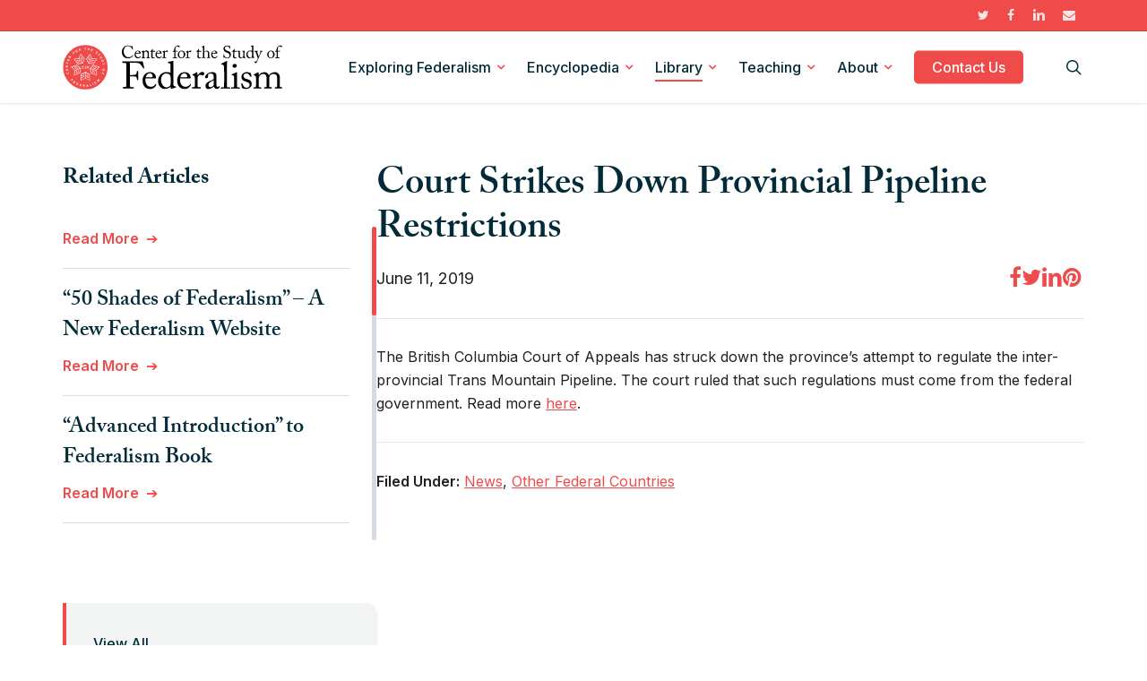

--- FILE ---
content_type: text/html; charset=utf-8
request_url: https://www.google.com/recaptcha/api2/anchor?ar=1&k=6LcebWInAAAAALYqNuiX49O2_D2MhwcZkkLmcIWB&co=aHR0cHM6Ly9mZWRlcmFsaXNtLm9yZzo0NDM.&hl=en&v=PoyoqOPhxBO7pBk68S4YbpHZ&size=invisible&anchor-ms=20000&execute-ms=30000&cb=jjz5tbssvvnd
body_size: 48697
content:
<!DOCTYPE HTML><html dir="ltr" lang="en"><head><meta http-equiv="Content-Type" content="text/html; charset=UTF-8">
<meta http-equiv="X-UA-Compatible" content="IE=edge">
<title>reCAPTCHA</title>
<style type="text/css">
/* cyrillic-ext */
@font-face {
  font-family: 'Roboto';
  font-style: normal;
  font-weight: 400;
  font-stretch: 100%;
  src: url(//fonts.gstatic.com/s/roboto/v48/KFO7CnqEu92Fr1ME7kSn66aGLdTylUAMa3GUBHMdazTgWw.woff2) format('woff2');
  unicode-range: U+0460-052F, U+1C80-1C8A, U+20B4, U+2DE0-2DFF, U+A640-A69F, U+FE2E-FE2F;
}
/* cyrillic */
@font-face {
  font-family: 'Roboto';
  font-style: normal;
  font-weight: 400;
  font-stretch: 100%;
  src: url(//fonts.gstatic.com/s/roboto/v48/KFO7CnqEu92Fr1ME7kSn66aGLdTylUAMa3iUBHMdazTgWw.woff2) format('woff2');
  unicode-range: U+0301, U+0400-045F, U+0490-0491, U+04B0-04B1, U+2116;
}
/* greek-ext */
@font-face {
  font-family: 'Roboto';
  font-style: normal;
  font-weight: 400;
  font-stretch: 100%;
  src: url(//fonts.gstatic.com/s/roboto/v48/KFO7CnqEu92Fr1ME7kSn66aGLdTylUAMa3CUBHMdazTgWw.woff2) format('woff2');
  unicode-range: U+1F00-1FFF;
}
/* greek */
@font-face {
  font-family: 'Roboto';
  font-style: normal;
  font-weight: 400;
  font-stretch: 100%;
  src: url(//fonts.gstatic.com/s/roboto/v48/KFO7CnqEu92Fr1ME7kSn66aGLdTylUAMa3-UBHMdazTgWw.woff2) format('woff2');
  unicode-range: U+0370-0377, U+037A-037F, U+0384-038A, U+038C, U+038E-03A1, U+03A3-03FF;
}
/* math */
@font-face {
  font-family: 'Roboto';
  font-style: normal;
  font-weight: 400;
  font-stretch: 100%;
  src: url(//fonts.gstatic.com/s/roboto/v48/KFO7CnqEu92Fr1ME7kSn66aGLdTylUAMawCUBHMdazTgWw.woff2) format('woff2');
  unicode-range: U+0302-0303, U+0305, U+0307-0308, U+0310, U+0312, U+0315, U+031A, U+0326-0327, U+032C, U+032F-0330, U+0332-0333, U+0338, U+033A, U+0346, U+034D, U+0391-03A1, U+03A3-03A9, U+03B1-03C9, U+03D1, U+03D5-03D6, U+03F0-03F1, U+03F4-03F5, U+2016-2017, U+2034-2038, U+203C, U+2040, U+2043, U+2047, U+2050, U+2057, U+205F, U+2070-2071, U+2074-208E, U+2090-209C, U+20D0-20DC, U+20E1, U+20E5-20EF, U+2100-2112, U+2114-2115, U+2117-2121, U+2123-214F, U+2190, U+2192, U+2194-21AE, U+21B0-21E5, U+21F1-21F2, U+21F4-2211, U+2213-2214, U+2216-22FF, U+2308-230B, U+2310, U+2319, U+231C-2321, U+2336-237A, U+237C, U+2395, U+239B-23B7, U+23D0, U+23DC-23E1, U+2474-2475, U+25AF, U+25B3, U+25B7, U+25BD, U+25C1, U+25CA, U+25CC, U+25FB, U+266D-266F, U+27C0-27FF, U+2900-2AFF, U+2B0E-2B11, U+2B30-2B4C, U+2BFE, U+3030, U+FF5B, U+FF5D, U+1D400-1D7FF, U+1EE00-1EEFF;
}
/* symbols */
@font-face {
  font-family: 'Roboto';
  font-style: normal;
  font-weight: 400;
  font-stretch: 100%;
  src: url(//fonts.gstatic.com/s/roboto/v48/KFO7CnqEu92Fr1ME7kSn66aGLdTylUAMaxKUBHMdazTgWw.woff2) format('woff2');
  unicode-range: U+0001-000C, U+000E-001F, U+007F-009F, U+20DD-20E0, U+20E2-20E4, U+2150-218F, U+2190, U+2192, U+2194-2199, U+21AF, U+21E6-21F0, U+21F3, U+2218-2219, U+2299, U+22C4-22C6, U+2300-243F, U+2440-244A, U+2460-24FF, U+25A0-27BF, U+2800-28FF, U+2921-2922, U+2981, U+29BF, U+29EB, U+2B00-2BFF, U+4DC0-4DFF, U+FFF9-FFFB, U+10140-1018E, U+10190-1019C, U+101A0, U+101D0-101FD, U+102E0-102FB, U+10E60-10E7E, U+1D2C0-1D2D3, U+1D2E0-1D37F, U+1F000-1F0FF, U+1F100-1F1AD, U+1F1E6-1F1FF, U+1F30D-1F30F, U+1F315, U+1F31C, U+1F31E, U+1F320-1F32C, U+1F336, U+1F378, U+1F37D, U+1F382, U+1F393-1F39F, U+1F3A7-1F3A8, U+1F3AC-1F3AF, U+1F3C2, U+1F3C4-1F3C6, U+1F3CA-1F3CE, U+1F3D4-1F3E0, U+1F3ED, U+1F3F1-1F3F3, U+1F3F5-1F3F7, U+1F408, U+1F415, U+1F41F, U+1F426, U+1F43F, U+1F441-1F442, U+1F444, U+1F446-1F449, U+1F44C-1F44E, U+1F453, U+1F46A, U+1F47D, U+1F4A3, U+1F4B0, U+1F4B3, U+1F4B9, U+1F4BB, U+1F4BF, U+1F4C8-1F4CB, U+1F4D6, U+1F4DA, U+1F4DF, U+1F4E3-1F4E6, U+1F4EA-1F4ED, U+1F4F7, U+1F4F9-1F4FB, U+1F4FD-1F4FE, U+1F503, U+1F507-1F50B, U+1F50D, U+1F512-1F513, U+1F53E-1F54A, U+1F54F-1F5FA, U+1F610, U+1F650-1F67F, U+1F687, U+1F68D, U+1F691, U+1F694, U+1F698, U+1F6AD, U+1F6B2, U+1F6B9-1F6BA, U+1F6BC, U+1F6C6-1F6CF, U+1F6D3-1F6D7, U+1F6E0-1F6EA, U+1F6F0-1F6F3, U+1F6F7-1F6FC, U+1F700-1F7FF, U+1F800-1F80B, U+1F810-1F847, U+1F850-1F859, U+1F860-1F887, U+1F890-1F8AD, U+1F8B0-1F8BB, U+1F8C0-1F8C1, U+1F900-1F90B, U+1F93B, U+1F946, U+1F984, U+1F996, U+1F9E9, U+1FA00-1FA6F, U+1FA70-1FA7C, U+1FA80-1FA89, U+1FA8F-1FAC6, U+1FACE-1FADC, U+1FADF-1FAE9, U+1FAF0-1FAF8, U+1FB00-1FBFF;
}
/* vietnamese */
@font-face {
  font-family: 'Roboto';
  font-style: normal;
  font-weight: 400;
  font-stretch: 100%;
  src: url(//fonts.gstatic.com/s/roboto/v48/KFO7CnqEu92Fr1ME7kSn66aGLdTylUAMa3OUBHMdazTgWw.woff2) format('woff2');
  unicode-range: U+0102-0103, U+0110-0111, U+0128-0129, U+0168-0169, U+01A0-01A1, U+01AF-01B0, U+0300-0301, U+0303-0304, U+0308-0309, U+0323, U+0329, U+1EA0-1EF9, U+20AB;
}
/* latin-ext */
@font-face {
  font-family: 'Roboto';
  font-style: normal;
  font-weight: 400;
  font-stretch: 100%;
  src: url(//fonts.gstatic.com/s/roboto/v48/KFO7CnqEu92Fr1ME7kSn66aGLdTylUAMa3KUBHMdazTgWw.woff2) format('woff2');
  unicode-range: U+0100-02BA, U+02BD-02C5, U+02C7-02CC, U+02CE-02D7, U+02DD-02FF, U+0304, U+0308, U+0329, U+1D00-1DBF, U+1E00-1E9F, U+1EF2-1EFF, U+2020, U+20A0-20AB, U+20AD-20C0, U+2113, U+2C60-2C7F, U+A720-A7FF;
}
/* latin */
@font-face {
  font-family: 'Roboto';
  font-style: normal;
  font-weight: 400;
  font-stretch: 100%;
  src: url(//fonts.gstatic.com/s/roboto/v48/KFO7CnqEu92Fr1ME7kSn66aGLdTylUAMa3yUBHMdazQ.woff2) format('woff2');
  unicode-range: U+0000-00FF, U+0131, U+0152-0153, U+02BB-02BC, U+02C6, U+02DA, U+02DC, U+0304, U+0308, U+0329, U+2000-206F, U+20AC, U+2122, U+2191, U+2193, U+2212, U+2215, U+FEFF, U+FFFD;
}
/* cyrillic-ext */
@font-face {
  font-family: 'Roboto';
  font-style: normal;
  font-weight: 500;
  font-stretch: 100%;
  src: url(//fonts.gstatic.com/s/roboto/v48/KFO7CnqEu92Fr1ME7kSn66aGLdTylUAMa3GUBHMdazTgWw.woff2) format('woff2');
  unicode-range: U+0460-052F, U+1C80-1C8A, U+20B4, U+2DE0-2DFF, U+A640-A69F, U+FE2E-FE2F;
}
/* cyrillic */
@font-face {
  font-family: 'Roboto';
  font-style: normal;
  font-weight: 500;
  font-stretch: 100%;
  src: url(//fonts.gstatic.com/s/roboto/v48/KFO7CnqEu92Fr1ME7kSn66aGLdTylUAMa3iUBHMdazTgWw.woff2) format('woff2');
  unicode-range: U+0301, U+0400-045F, U+0490-0491, U+04B0-04B1, U+2116;
}
/* greek-ext */
@font-face {
  font-family: 'Roboto';
  font-style: normal;
  font-weight: 500;
  font-stretch: 100%;
  src: url(//fonts.gstatic.com/s/roboto/v48/KFO7CnqEu92Fr1ME7kSn66aGLdTylUAMa3CUBHMdazTgWw.woff2) format('woff2');
  unicode-range: U+1F00-1FFF;
}
/* greek */
@font-face {
  font-family: 'Roboto';
  font-style: normal;
  font-weight: 500;
  font-stretch: 100%;
  src: url(//fonts.gstatic.com/s/roboto/v48/KFO7CnqEu92Fr1ME7kSn66aGLdTylUAMa3-UBHMdazTgWw.woff2) format('woff2');
  unicode-range: U+0370-0377, U+037A-037F, U+0384-038A, U+038C, U+038E-03A1, U+03A3-03FF;
}
/* math */
@font-face {
  font-family: 'Roboto';
  font-style: normal;
  font-weight: 500;
  font-stretch: 100%;
  src: url(//fonts.gstatic.com/s/roboto/v48/KFO7CnqEu92Fr1ME7kSn66aGLdTylUAMawCUBHMdazTgWw.woff2) format('woff2');
  unicode-range: U+0302-0303, U+0305, U+0307-0308, U+0310, U+0312, U+0315, U+031A, U+0326-0327, U+032C, U+032F-0330, U+0332-0333, U+0338, U+033A, U+0346, U+034D, U+0391-03A1, U+03A3-03A9, U+03B1-03C9, U+03D1, U+03D5-03D6, U+03F0-03F1, U+03F4-03F5, U+2016-2017, U+2034-2038, U+203C, U+2040, U+2043, U+2047, U+2050, U+2057, U+205F, U+2070-2071, U+2074-208E, U+2090-209C, U+20D0-20DC, U+20E1, U+20E5-20EF, U+2100-2112, U+2114-2115, U+2117-2121, U+2123-214F, U+2190, U+2192, U+2194-21AE, U+21B0-21E5, U+21F1-21F2, U+21F4-2211, U+2213-2214, U+2216-22FF, U+2308-230B, U+2310, U+2319, U+231C-2321, U+2336-237A, U+237C, U+2395, U+239B-23B7, U+23D0, U+23DC-23E1, U+2474-2475, U+25AF, U+25B3, U+25B7, U+25BD, U+25C1, U+25CA, U+25CC, U+25FB, U+266D-266F, U+27C0-27FF, U+2900-2AFF, U+2B0E-2B11, U+2B30-2B4C, U+2BFE, U+3030, U+FF5B, U+FF5D, U+1D400-1D7FF, U+1EE00-1EEFF;
}
/* symbols */
@font-face {
  font-family: 'Roboto';
  font-style: normal;
  font-weight: 500;
  font-stretch: 100%;
  src: url(//fonts.gstatic.com/s/roboto/v48/KFO7CnqEu92Fr1ME7kSn66aGLdTylUAMaxKUBHMdazTgWw.woff2) format('woff2');
  unicode-range: U+0001-000C, U+000E-001F, U+007F-009F, U+20DD-20E0, U+20E2-20E4, U+2150-218F, U+2190, U+2192, U+2194-2199, U+21AF, U+21E6-21F0, U+21F3, U+2218-2219, U+2299, U+22C4-22C6, U+2300-243F, U+2440-244A, U+2460-24FF, U+25A0-27BF, U+2800-28FF, U+2921-2922, U+2981, U+29BF, U+29EB, U+2B00-2BFF, U+4DC0-4DFF, U+FFF9-FFFB, U+10140-1018E, U+10190-1019C, U+101A0, U+101D0-101FD, U+102E0-102FB, U+10E60-10E7E, U+1D2C0-1D2D3, U+1D2E0-1D37F, U+1F000-1F0FF, U+1F100-1F1AD, U+1F1E6-1F1FF, U+1F30D-1F30F, U+1F315, U+1F31C, U+1F31E, U+1F320-1F32C, U+1F336, U+1F378, U+1F37D, U+1F382, U+1F393-1F39F, U+1F3A7-1F3A8, U+1F3AC-1F3AF, U+1F3C2, U+1F3C4-1F3C6, U+1F3CA-1F3CE, U+1F3D4-1F3E0, U+1F3ED, U+1F3F1-1F3F3, U+1F3F5-1F3F7, U+1F408, U+1F415, U+1F41F, U+1F426, U+1F43F, U+1F441-1F442, U+1F444, U+1F446-1F449, U+1F44C-1F44E, U+1F453, U+1F46A, U+1F47D, U+1F4A3, U+1F4B0, U+1F4B3, U+1F4B9, U+1F4BB, U+1F4BF, U+1F4C8-1F4CB, U+1F4D6, U+1F4DA, U+1F4DF, U+1F4E3-1F4E6, U+1F4EA-1F4ED, U+1F4F7, U+1F4F9-1F4FB, U+1F4FD-1F4FE, U+1F503, U+1F507-1F50B, U+1F50D, U+1F512-1F513, U+1F53E-1F54A, U+1F54F-1F5FA, U+1F610, U+1F650-1F67F, U+1F687, U+1F68D, U+1F691, U+1F694, U+1F698, U+1F6AD, U+1F6B2, U+1F6B9-1F6BA, U+1F6BC, U+1F6C6-1F6CF, U+1F6D3-1F6D7, U+1F6E0-1F6EA, U+1F6F0-1F6F3, U+1F6F7-1F6FC, U+1F700-1F7FF, U+1F800-1F80B, U+1F810-1F847, U+1F850-1F859, U+1F860-1F887, U+1F890-1F8AD, U+1F8B0-1F8BB, U+1F8C0-1F8C1, U+1F900-1F90B, U+1F93B, U+1F946, U+1F984, U+1F996, U+1F9E9, U+1FA00-1FA6F, U+1FA70-1FA7C, U+1FA80-1FA89, U+1FA8F-1FAC6, U+1FACE-1FADC, U+1FADF-1FAE9, U+1FAF0-1FAF8, U+1FB00-1FBFF;
}
/* vietnamese */
@font-face {
  font-family: 'Roboto';
  font-style: normal;
  font-weight: 500;
  font-stretch: 100%;
  src: url(//fonts.gstatic.com/s/roboto/v48/KFO7CnqEu92Fr1ME7kSn66aGLdTylUAMa3OUBHMdazTgWw.woff2) format('woff2');
  unicode-range: U+0102-0103, U+0110-0111, U+0128-0129, U+0168-0169, U+01A0-01A1, U+01AF-01B0, U+0300-0301, U+0303-0304, U+0308-0309, U+0323, U+0329, U+1EA0-1EF9, U+20AB;
}
/* latin-ext */
@font-face {
  font-family: 'Roboto';
  font-style: normal;
  font-weight: 500;
  font-stretch: 100%;
  src: url(//fonts.gstatic.com/s/roboto/v48/KFO7CnqEu92Fr1ME7kSn66aGLdTylUAMa3KUBHMdazTgWw.woff2) format('woff2');
  unicode-range: U+0100-02BA, U+02BD-02C5, U+02C7-02CC, U+02CE-02D7, U+02DD-02FF, U+0304, U+0308, U+0329, U+1D00-1DBF, U+1E00-1E9F, U+1EF2-1EFF, U+2020, U+20A0-20AB, U+20AD-20C0, U+2113, U+2C60-2C7F, U+A720-A7FF;
}
/* latin */
@font-face {
  font-family: 'Roboto';
  font-style: normal;
  font-weight: 500;
  font-stretch: 100%;
  src: url(//fonts.gstatic.com/s/roboto/v48/KFO7CnqEu92Fr1ME7kSn66aGLdTylUAMa3yUBHMdazQ.woff2) format('woff2');
  unicode-range: U+0000-00FF, U+0131, U+0152-0153, U+02BB-02BC, U+02C6, U+02DA, U+02DC, U+0304, U+0308, U+0329, U+2000-206F, U+20AC, U+2122, U+2191, U+2193, U+2212, U+2215, U+FEFF, U+FFFD;
}
/* cyrillic-ext */
@font-face {
  font-family: 'Roboto';
  font-style: normal;
  font-weight: 900;
  font-stretch: 100%;
  src: url(//fonts.gstatic.com/s/roboto/v48/KFO7CnqEu92Fr1ME7kSn66aGLdTylUAMa3GUBHMdazTgWw.woff2) format('woff2');
  unicode-range: U+0460-052F, U+1C80-1C8A, U+20B4, U+2DE0-2DFF, U+A640-A69F, U+FE2E-FE2F;
}
/* cyrillic */
@font-face {
  font-family: 'Roboto';
  font-style: normal;
  font-weight: 900;
  font-stretch: 100%;
  src: url(//fonts.gstatic.com/s/roboto/v48/KFO7CnqEu92Fr1ME7kSn66aGLdTylUAMa3iUBHMdazTgWw.woff2) format('woff2');
  unicode-range: U+0301, U+0400-045F, U+0490-0491, U+04B0-04B1, U+2116;
}
/* greek-ext */
@font-face {
  font-family: 'Roboto';
  font-style: normal;
  font-weight: 900;
  font-stretch: 100%;
  src: url(//fonts.gstatic.com/s/roboto/v48/KFO7CnqEu92Fr1ME7kSn66aGLdTylUAMa3CUBHMdazTgWw.woff2) format('woff2');
  unicode-range: U+1F00-1FFF;
}
/* greek */
@font-face {
  font-family: 'Roboto';
  font-style: normal;
  font-weight: 900;
  font-stretch: 100%;
  src: url(//fonts.gstatic.com/s/roboto/v48/KFO7CnqEu92Fr1ME7kSn66aGLdTylUAMa3-UBHMdazTgWw.woff2) format('woff2');
  unicode-range: U+0370-0377, U+037A-037F, U+0384-038A, U+038C, U+038E-03A1, U+03A3-03FF;
}
/* math */
@font-face {
  font-family: 'Roboto';
  font-style: normal;
  font-weight: 900;
  font-stretch: 100%;
  src: url(//fonts.gstatic.com/s/roboto/v48/KFO7CnqEu92Fr1ME7kSn66aGLdTylUAMawCUBHMdazTgWw.woff2) format('woff2');
  unicode-range: U+0302-0303, U+0305, U+0307-0308, U+0310, U+0312, U+0315, U+031A, U+0326-0327, U+032C, U+032F-0330, U+0332-0333, U+0338, U+033A, U+0346, U+034D, U+0391-03A1, U+03A3-03A9, U+03B1-03C9, U+03D1, U+03D5-03D6, U+03F0-03F1, U+03F4-03F5, U+2016-2017, U+2034-2038, U+203C, U+2040, U+2043, U+2047, U+2050, U+2057, U+205F, U+2070-2071, U+2074-208E, U+2090-209C, U+20D0-20DC, U+20E1, U+20E5-20EF, U+2100-2112, U+2114-2115, U+2117-2121, U+2123-214F, U+2190, U+2192, U+2194-21AE, U+21B0-21E5, U+21F1-21F2, U+21F4-2211, U+2213-2214, U+2216-22FF, U+2308-230B, U+2310, U+2319, U+231C-2321, U+2336-237A, U+237C, U+2395, U+239B-23B7, U+23D0, U+23DC-23E1, U+2474-2475, U+25AF, U+25B3, U+25B7, U+25BD, U+25C1, U+25CA, U+25CC, U+25FB, U+266D-266F, U+27C0-27FF, U+2900-2AFF, U+2B0E-2B11, U+2B30-2B4C, U+2BFE, U+3030, U+FF5B, U+FF5D, U+1D400-1D7FF, U+1EE00-1EEFF;
}
/* symbols */
@font-face {
  font-family: 'Roboto';
  font-style: normal;
  font-weight: 900;
  font-stretch: 100%;
  src: url(//fonts.gstatic.com/s/roboto/v48/KFO7CnqEu92Fr1ME7kSn66aGLdTylUAMaxKUBHMdazTgWw.woff2) format('woff2');
  unicode-range: U+0001-000C, U+000E-001F, U+007F-009F, U+20DD-20E0, U+20E2-20E4, U+2150-218F, U+2190, U+2192, U+2194-2199, U+21AF, U+21E6-21F0, U+21F3, U+2218-2219, U+2299, U+22C4-22C6, U+2300-243F, U+2440-244A, U+2460-24FF, U+25A0-27BF, U+2800-28FF, U+2921-2922, U+2981, U+29BF, U+29EB, U+2B00-2BFF, U+4DC0-4DFF, U+FFF9-FFFB, U+10140-1018E, U+10190-1019C, U+101A0, U+101D0-101FD, U+102E0-102FB, U+10E60-10E7E, U+1D2C0-1D2D3, U+1D2E0-1D37F, U+1F000-1F0FF, U+1F100-1F1AD, U+1F1E6-1F1FF, U+1F30D-1F30F, U+1F315, U+1F31C, U+1F31E, U+1F320-1F32C, U+1F336, U+1F378, U+1F37D, U+1F382, U+1F393-1F39F, U+1F3A7-1F3A8, U+1F3AC-1F3AF, U+1F3C2, U+1F3C4-1F3C6, U+1F3CA-1F3CE, U+1F3D4-1F3E0, U+1F3ED, U+1F3F1-1F3F3, U+1F3F5-1F3F7, U+1F408, U+1F415, U+1F41F, U+1F426, U+1F43F, U+1F441-1F442, U+1F444, U+1F446-1F449, U+1F44C-1F44E, U+1F453, U+1F46A, U+1F47D, U+1F4A3, U+1F4B0, U+1F4B3, U+1F4B9, U+1F4BB, U+1F4BF, U+1F4C8-1F4CB, U+1F4D6, U+1F4DA, U+1F4DF, U+1F4E3-1F4E6, U+1F4EA-1F4ED, U+1F4F7, U+1F4F9-1F4FB, U+1F4FD-1F4FE, U+1F503, U+1F507-1F50B, U+1F50D, U+1F512-1F513, U+1F53E-1F54A, U+1F54F-1F5FA, U+1F610, U+1F650-1F67F, U+1F687, U+1F68D, U+1F691, U+1F694, U+1F698, U+1F6AD, U+1F6B2, U+1F6B9-1F6BA, U+1F6BC, U+1F6C6-1F6CF, U+1F6D3-1F6D7, U+1F6E0-1F6EA, U+1F6F0-1F6F3, U+1F6F7-1F6FC, U+1F700-1F7FF, U+1F800-1F80B, U+1F810-1F847, U+1F850-1F859, U+1F860-1F887, U+1F890-1F8AD, U+1F8B0-1F8BB, U+1F8C0-1F8C1, U+1F900-1F90B, U+1F93B, U+1F946, U+1F984, U+1F996, U+1F9E9, U+1FA00-1FA6F, U+1FA70-1FA7C, U+1FA80-1FA89, U+1FA8F-1FAC6, U+1FACE-1FADC, U+1FADF-1FAE9, U+1FAF0-1FAF8, U+1FB00-1FBFF;
}
/* vietnamese */
@font-face {
  font-family: 'Roboto';
  font-style: normal;
  font-weight: 900;
  font-stretch: 100%;
  src: url(//fonts.gstatic.com/s/roboto/v48/KFO7CnqEu92Fr1ME7kSn66aGLdTylUAMa3OUBHMdazTgWw.woff2) format('woff2');
  unicode-range: U+0102-0103, U+0110-0111, U+0128-0129, U+0168-0169, U+01A0-01A1, U+01AF-01B0, U+0300-0301, U+0303-0304, U+0308-0309, U+0323, U+0329, U+1EA0-1EF9, U+20AB;
}
/* latin-ext */
@font-face {
  font-family: 'Roboto';
  font-style: normal;
  font-weight: 900;
  font-stretch: 100%;
  src: url(//fonts.gstatic.com/s/roboto/v48/KFO7CnqEu92Fr1ME7kSn66aGLdTylUAMa3KUBHMdazTgWw.woff2) format('woff2');
  unicode-range: U+0100-02BA, U+02BD-02C5, U+02C7-02CC, U+02CE-02D7, U+02DD-02FF, U+0304, U+0308, U+0329, U+1D00-1DBF, U+1E00-1E9F, U+1EF2-1EFF, U+2020, U+20A0-20AB, U+20AD-20C0, U+2113, U+2C60-2C7F, U+A720-A7FF;
}
/* latin */
@font-face {
  font-family: 'Roboto';
  font-style: normal;
  font-weight: 900;
  font-stretch: 100%;
  src: url(//fonts.gstatic.com/s/roboto/v48/KFO7CnqEu92Fr1ME7kSn66aGLdTylUAMa3yUBHMdazQ.woff2) format('woff2');
  unicode-range: U+0000-00FF, U+0131, U+0152-0153, U+02BB-02BC, U+02C6, U+02DA, U+02DC, U+0304, U+0308, U+0329, U+2000-206F, U+20AC, U+2122, U+2191, U+2193, U+2212, U+2215, U+FEFF, U+FFFD;
}

</style>
<link rel="stylesheet" type="text/css" href="https://www.gstatic.com/recaptcha/releases/PoyoqOPhxBO7pBk68S4YbpHZ/styles__ltr.css">
<script nonce="QrXhb-wdSKWxA15abFNdhQ" type="text/javascript">window['__recaptcha_api'] = 'https://www.google.com/recaptcha/api2/';</script>
<script type="text/javascript" src="https://www.gstatic.com/recaptcha/releases/PoyoqOPhxBO7pBk68S4YbpHZ/recaptcha__en.js" nonce="QrXhb-wdSKWxA15abFNdhQ">
      
    </script></head>
<body><div id="rc-anchor-alert" class="rc-anchor-alert"></div>
<input type="hidden" id="recaptcha-token" value="[base64]">
<script type="text/javascript" nonce="QrXhb-wdSKWxA15abFNdhQ">
      recaptcha.anchor.Main.init("[\x22ainput\x22,[\x22bgdata\x22,\x22\x22,\[base64]/[base64]/UltIKytdPWE6KGE8MjA0OD9SW0grK109YT4+NnwxOTI6KChhJjY0NTEyKT09NTUyOTYmJnErMTxoLmxlbmd0aCYmKGguY2hhckNvZGVBdChxKzEpJjY0NTEyKT09NTYzMjA/[base64]/MjU1OlI/[base64]/[base64]/[base64]/[base64]/[base64]/[base64]/[base64]/[base64]/[base64]/[base64]\x22,\[base64]\x22,\x22woPCuEdjewlabXpUWcO6wpd7FRUKPlBsw5Qaw4wDwoxdD8Kiw5AfEMOGwrcPwoPDjsODCGkBGgzCuCl9w4PCrMKGAF4SwqpTLsOcw4TCnmHDrTUVw7MRHMOJGMKWLgrDozvDmsOAwoLDlcKVRg8+VH1kw5IUw5w1w7XDqsOXDVDCr8K8w6FpOxhRw6BOw7/CosOhw7YPM8O1wpbDvQTDgCBiDMO0woBcO8K+Ym3DkMKawqBXwqfCjsKTcg7DgsOBwqQUw5kiw6bCjjckWsKdDTtafFjCkMKNOgMuwpHDjMKaNsO1w4nCsjooOcKob8KPw5PCjH4ycGjChw91esKoL8KKw71dGDTClMOuGRlxUT13XDJ7AsO1MVrDtS/DunA/wobDmEpYw5tSwpPCmnvDniRtFWjDk8OaWG7DrF0dw43DkTzCmcOTbMK9LQpCw7DDgkLChV9AwrfCnMOVNsODAsOnwpbDr8O8eFFNEVLCt8OnPx/Dq8KRHcKUS8KafRnCuFBCwpzDgC/CpVrDojQ7wo3Dk8KUwpjDll5Ye8Omw6wvJxIfwotbw7I0D8Obw5c3woM3Lm9xwrNHesKQw5PDnMODw6YhKMOKw7vDrsO0wqotLyvCs8KrdcKhcj/DiQsYwqfDhC/[base64]/CqG10OH/CqcKUelVyw6LCpMKdQlFgd8KFUGHDosKiXGvDvMKnw6x1DHdHHsO1PcKNHBtpL1bDoH7Cgioaw4XDkMKBwqVWSw7Cp1ZCGsKsw67CrzzCmnjCmsKJV8K8wqoROsK5J3xxw4h/DsO9AwNqwpTDhXQ+c3ZGw7/DqmY+wowZw5kAdGAMTsKvw4dJw51icMKXw4YRC8KpHMKzEgTDsMOSbTdSw6nCj8OJYA8jIyzDucORw7R7BRArw4oewqfDqsK/e8ONw6Urw4XDq2PDl8Knwr/DjcOhVMO+dMOjw4zDpMKZVsK1YMK4wrTDjAHDtnnCo3VVDSfDh8OPwqnDnj/CoMOJwoJ8w5HCiUImw6DDpAc3VMKlc03DjVrDnxLDvibCm8Kew50+TcKjZ8O4HcKVB8ObwovCq8KVw4xKw6pRw55oWGPDmGLDvMKjfcOSw6Aww6TDqXLDjcOYDGQdJMOEEcKiO2LCjcO7KzQKJMOlwpBoKFXDjHFzwpkUfsKKJHoJw7vDj1/DrcOBwoNmM8OXwrXCnFQJwpp5eMOEMSPCtlrDnHIlUhjCn8O2w4XDvgYfa0UYF8KYwrpywp5qw5HDrkcRIS3CohHDrMKgFA7Dl8Ogw6Q1w4k5wr4GwrF0dsKjRkdxUMK/wo/[base64]/[base64]/Dn8KdEyHDjirDqE/DiRVdLCkDwoTDix3CvcOVw47CncO3wqJHC8KJwpNIEy8bwpFOw5RcwpDDl0MMwqbCrxMDPcOewpfCocKVYA/Cr8O8M8KZXsKrGEotN3zDscK9S8Kpw5lWw4PCvF4Wwqhpwo7ClcK0Wj5OehdZw6DCqCPDpD7CsHbDqsOiMcKDwrHDhgzDmMK2VjLDvD5Iw6QSa8KAwp/DssOpA8O8wqHCjsKELVDCqFzCuhLCkV7DqCoOw5AuVsOWfsKIw7ImR8KxwrvCj8Kww5Y+K2rDlMOyNGh/CcO5a8OHVg3CukXCo8O/w4stMmvCtQ1NwqgUOcO8XnlbwoPDs8ODEcKhwpLChyVyLcKQcFw3U8K/[base64]/DvkXDtMOIbcOXwqtWw5fDgsOawpLDscOTLltIeHXDr34JwpTDqQF/[base64]/CnMO2woApwp9Aw4/Cg8OSaA/DokoJHk7CrBTCgw7CkDRpP1jCmMKCLw5awojCm0/[base64]/AsOrDAbCnDs3w5vCqkrCisOTw6XDvV1gPibCsMKuw51pWMOUw5Vjwo3CryfDmEpQwpglw4V/wqbDughiw7FUNMKXdTdFUj3DmMOrPgvCgMOUwpZWwqF/w5nCgMOnw5YVccOow68ZWyjDkcKqw5gswoM5L8KQwpBCJcKEwrPChifDrlHCrcOmwoVvJFJxwrolA8KEQSIzwpsfTcK1woTCpj9AP8KNH8KUQcKmF8OyCSDDiwXDqsKIdMK/JkRxw4JfDCbCp8KIwo8qXsK6M8K9w7TDnCbCv1XDml9AFMK0asKOwqXDgiPCnipHXgrDrU0Xw49Ow6lhw47CskDDscOAIxTCh8OLwqNsHMKuw6zDlDPCpMKcwpESw4oOd8Klf8OHPMK9fMKUBcO/bVHCv3HCmMOdw4vDuznCpxcVw4IVF1nDo8KJw5LDuMOhcGnDpgbDjsKGw53DgFdHVMKvw5dxw7PDg2bDhsKDwqIqw6s/aTrDqTgKahfDhMOUYsO8EsKswrLDqzAuf8OvwoYtwrjCuHFkWcO3wr1hwpbDhcOlwqhsw5w4LRduw4QsOQ/CssKiwos3w4LDjCUMwrY2ZiNEflfDvkNiwrzDvMKQbsK2B8OnV1jDusK0w6vDo8Kkw58aw5lGPz/[base64]/KcOqwoMzw7bDuMOcKGd4a8KuecOARcOcw4UwwpbDuMKiHMKvLsOyw713QRxEw7skwrVMcyZPNEHCtcKsT2/Dl8O8wrHCrBbDpMKLw5vDtDE5Xwclw6XDm8OzE0oZw7lgEyIsJh/[base64]/w6wEw4FewoMkw7opw68Rwo0Zw5fDpivCoTlDwqnDtFtJUEMSfScYwp88bFEvCTTCmcObw77CkjvDoGbCkzbCr19rVHtxJsOSwr/CthZ6SMOqw6BFwpjDqMOyw6ZgwoEfRsOKWMOpIzXCvMOFw7tYH8OXw7tgwrTDnTPDpsONfA/CmQh1exbCi8OMWsKZw783w6PDicOiw6/CmMKTPsOfwpJ0w67CuBHChcOywpXChsOewoMwwqRFby5UwpUMdcK1MMO8wo0Lw7zCh8Otw7M9BBXCgcOtw4rCt13DvsKpAsOlw6bDjsOxw6/[base64]/Cph7DvMK1wpjDphcRHMKxw7HDm8KBGW89MRzChsOMZATDtcOXbsKow7HDuTV2KMKwwrgjGcODw5lcVsOQIsKzZkBUwobDpMO+wo7Cq10owqVAwo/CtjXDr8KYRFtyw6xbw4hgOhrDncOHdWLCixgUwrxew60/YcKvUyMxw4HCtMK/[base64]/Ds8KmBcKTY8KmZGTDnkjCp8OiwpzCksOdFgwKw7fDnsOlw7pcw7vCgcK9w5fDp8KhM2DDgUvCrTHDhF3CqMKMDm/Di34GeMObw5gxEMOeYsObw7AbwojDqV3DlwQTw7HCmMO8w6UjRcK6GysaA8OiBl/CmB7CmMOaZAc4fsKfZBcfwoVrWnPCnXsSPnrCmcOUw7FYU1nDvmTCoW7CuRtmw4kIwoTDgsK/w5rCr8KJw7XDrGzCgsKhBkbCuMO+PsOlwoolDMKqZ8Oyw5EOw6ckK0bDswTDlnQgT8KQGEjCthTDu1ladC5Sw40Hw65owowXw6HDjG7DisK1w44QfsKBAR/CjSknwqTDjMOHWjwISsOGNsKbHzHDlsOWJQ51w78CFMK6U8KBPExBN8Okw4XDk3wrwrUmw7jCi3nCuSbChD4MfnvCpcOOwrfCosKVdF7Cu8O2TjwGHXs9w5rCi8KrfMOxNDHDrMOpKg4DfBoEw61MUMOTwobCm8Obwq1fc8OGZmAYwp/[base64]/[base64]/Ct8ORw5zCkzXCm8O7cnHDjm7CvDTCthp3OMK7TMKZW8KhUsK3w5tWTMKSC2lLwoJeE8KFw4LDljVdAkYkUAQZw47DosOuw4wSL8K0GwFELkFmLMOuKGtRdSRLCxkNwoU+W8O/w5gvwqPCvcOiwqxkfSNLJMKWw6d4wqXDrsOnf8OjX8OVw57Cl8KDDX0uwr/CgcKsC8KaQcKkwpLChMOqw65qRVtnc8OudSx0GXQnw6LDtMKbK0hlamxKZcKJw4hXw49Mw4gow6IPw6HCr1wWT8OXw7ovccOTwrPDvigbw4TDl3bCn8KQS3/Cr8OMZQUaw6Jaw4tkw6xqZsKyO8ObHkLDq8OFO8KUUw5FWsOnwoZuw4AKdcO4T0IbwqPDjVQUD8KfFnXDrRHDk8KLw7XDjltHR8OGBMK7BVTDn8OibnvCpsKed0LCt8K/f1TDmcKECiXCojDDlx3ChC3DuF/DlxIowpfCmcOnbcKfw7Quwolnw4XCqcKPCCdEAClUwrPDj8Oaw54mwqPCkVnCtQYFDELChMK3eDDDvMKMCmzDrMKGS1nDqRzDjMOkM3zCrz/DosKZwq1QbsKLWklRwqR9wrPCrsOsw5RSDV8tw5XDpMOdfsKQw47CisOTwr4lw68mMyoaBx3DocO5V37ChcKAwoDClj/[base64]/DlVLCkHs5w5zCl8O9wq95OiPDusOvwrwrDsKEQ8Kcw61VM8O9MksldXDDpMKITsOfJ8O8Jg1AYsOAPsKASXdmNzXDi8Okw4FmQ8OGWmc3HW15w4zCscOuEE/DjinDkwnDpjjCoMKJwoI2McOxwpTClXDCu8OWVwbDm2oGTCJmZMKFbMK0exDDhSEFw5AeDXfCuMOuw5zCnsK9FwEZw4DDukxNbS7Cp8Kmw67CtsOKw5zCm8KEw77DmcKnwpxQa3TCtcK8HUAPPcOJw6UZw6vDucOSw7/Dq1LDkcKUwrPCvsKJwoAOfsKbDHDDlsKLe8KtWsKFw4vDvhNpw5VUwp0yVcKaECHDosKrw6fDulfDvMOKwpzCvMOxSAwBw4jCvsKZwpjDo2V9w4QHaMOZw55wf8Oewqpqw6VpXV0HIHjDgWNRXn4Rw5Newp7CpcKewo/[base64]/CjTzDgRVgBRdvWA9fH20gwoEYwqwKwoDChsKXMMKRw5rDkXtzEV0iU8OTVQnDusKxw4jDgcKha1/CusOral7DosKfDFbDgzpnwoTCui4lwrjDqhx5CC/[base64]/DmH8Rw7TCoUnDriHCosOSYgXDnWhZw6fCows9wpzCpMKvw4LDvQrCpcOVw4FBwprDgXPChsK6Lxggw5rDijDDnsKpYsKFYcOlak/DsQEycMKqe8K2DhTCpcKdwpNsOyHDq0gZHMK8wrXDhMKfGcOpN8O9OMK3w6jCoX/DrRLDosKmU8Kmwo5IwqvDngpWUk3Do0jCrVFTcVpgwoPDjGrCo8OnDwXCtcKNW8KxYcKKVGPCq8KEwrTDvMKpDRzCgWPDtjBJw6jCi8K2w7bCksKUwpl0XybCvcKvwrhvaMOTw6LDi1DDq8OmwoDDrWlwUsKLwpQ9CMKDwq/CsGduHV/Du3gtw7jDhcKyw5kPQGzCiwx7w5vCkHMBBV/Dtn03UsOiwrttAMOZcgh8w6XCusKQw5HDqMOKw5rDpVnDucOBw6/[base64]/DkmHClA/DpcK2ZC42w7XCtMOGUzbDscOSQsK1wpJSbsOHw48cal1zfiEfwq/Ck8OLZ8O2w4LDgsKgcMOHw7RoFMOZCBLCkmHDqXLChcKTwpHCtTMUwpZcLsKcMsK9EcKYBsKZfDvDmMO1wr47MSPDsgRiw7vCiStkwqh4Z2UTw7ctw58aw53CnsKHUcKtVjMQw7M7C8K9wp/CmcOkN0PCt2IWw7c8w4bDucO8HmjDvMK4UF/DicKswp/Ds8OGw67CmMOeYcOkLwTDmcKxAsOgwoUaXULDssOuwrZ9c8KnwqfCgDgoR8OiJMKIwr7CtcKdKCHCqcKROcKXw6jDtBbCk0TCrcOyDlhEwpPDtsOMRSwUw4dLwqwfHsOiwoJ3M8OLwrPDnjHCiywwHMKYw4/[base64]/Ci8KdYsKWw7x7w4nCi8KaK0kYFcK7PcO6wqPCkWXCvMKGw4TCnMOzJsO6wqbDg8OzOgjCosKcLcOwwpUfIwwaPsOzwo58K8OewrDCun7CksKTGQLDlG/CvcKUE8KxwqXDksKCw41Gw5AGw5Yzw5Alw4HDgEtiwqHDn8OWb04Mw41uwqA7w4Y/w4deNcKCwpXDogF8E8OSO8KKwpHCkMKlKTbDvnTCj8OnRcKHfELDp8OqwpDDk8KDcyfDlBxIwpAew57DhURTwpxuSgDDjMKkEcOawp3CgjUtwqAoJjrCjgvCmwMDH8OCBjbDqRPDlmLDrMKnd8KGcXvDmcORHxUGa8KsVE/CpMKfccOqd8OQw7VGayPDhcKDH8OpLMOgwq3Dr8KXwpjDtmXChlIAY8OMY2PCpsKbwqMRw5HCjsKfwqnDpzIqw64lwo7CuWzDviNrOSh/F8OTw6bDqsO9BMKtPsO3VcOWawdYUzR4BMKVwoc0XwDDhcKRwrrCplcOw4XCiXtnBMKiZyzDt8K4w6HDssOnEy8nEcKCXUrCtRAPwpjDgsKUFcKLwo/DtEHCsE/DkUvCiF3CrcO4w6bCpsKCw6wJw73DuWXClsOlKwhUw5U4wqPDhMOwwq3Cu8OUwqdcwrnDicO8GRPChTzCjVNfTMKufsOXRj5Sa1XDngAaw5ELwoDDj1U0wqM5w7hkJDfCrcKkwq/CgcKTaMOuHMKJLVvDjA3CnlXCiMKnElbCpcKFD2gPwrTCrUrCqsO2wpbDihfDkTsjwrwDUsOmZAo0wogqYCLCjsK7wrxlw7Q5ISTDjV5OwqoGwqDDtkPDgsKgw7tpCx3CtAjCu8KFU8K8w7Z0wroAPcOew6rCn3XDpBnDt8OrZcODam/[base64]/I8OvBcKRw4JPRWjCs2IETsOWwp8DwqbDrXvDuU7DucOnw4DDjWTCmsO4w6fCtsKREHBzE8Oewo/Cm8OnFz3DtmrCkcKvdULCpcKHeMOswpTDrl3Dt8Kpw7fCpSkjwplew7nDk8OEwr/CjDYIdjLDvmDDicKQNMKUEgN4OikYL8OuwpVWw6bCryA0wpRMwoodbxd7wqZzPj/DhD/[base64]/CtcOCwoPCj8OzNzfCgcKDasKPwpHCiRthAMOQw5jChsKJwo7ClH7CpMOVOhNWXMOmFMKJXjwyccOhIRrDl8KmDQwSw6UaIEBEwp7CncOEw5nDhMO6bQkZwqInwr4dw5rDvSFywoYEwr/DucOlVMKSwo/CkQfDh8O2NxlXJ8KRw7/DmidEXS7DhGbCqStVwo7Du8KcZQrDoxk+PMO/wqDDt0nDpcO3wrF4woxNAH8oAl5ew4vCgMKJwrRsOX3DvTHDgcO2w7DDuyrDtcOODwvDo8KQYsKsZcK3wrjCpyjCs8K5w57CqiLDgcOIwprDrcOFw5YQw6xyecKuaBHCnsOGwq7CsU3Do8Kbw4vDm3o5JsOwwq/[base64]/[base64]/wo1gw5DDtyXDg8KwwpHCjmU7wqwfwo3CjB/DqcKgwo1MQ8ORw6bDkMOYcwbCqR9wwpTCuEl7TcOBwpg2XkfDrcK1AD3CvMK8BsOKH8KXJcOtPFbChsK4wpnCicKkwoHCvjZHwrNtw60ew4IOV8K+w6QxAj/Dl8OoTmvCjCUNH1IgYALDk8KYw6TCh8Knwq7Cpl/[base64]/CkVA4w5jDqcKfw7IIJ17DiGvDjMOyD2bDmsK1woQRNsOMwrLDnD4bw503wqbCgcOlw7IOw68UHwrCpxwwwpBcwrzDvMOID0bCuGMXEhnCuMOzwrUHw5XCpVfDtcOHw7HCrcKFHhgfwpREwrsOKcOhV8KSw4/[base64]/ChcOAw7/DqcKzasKpw4QsAMKbIj84QWbCi8Orw5J/wp1Cw7N3PcOYwo3DkxZBwqE5fHpZwqkQwo9OHcOZT8OBw4bDl8Kdw7JTwofDmsOxwrrDksOlZx/[base64]/[base64]/CjQPCmQR3ViEVXD/[base64]/w4FYKirDksOow7DCpk/CjCLDjcKBGVnDijNLP0zDqsKmw5rCqcKHOMOoEXctwogIw4XDl8ONw5zDsTcEYHF9Chxpw4dDw4gUwo8CQsKPw5M6wrsGwofChMOzIMKdJh9wRhjDusO9w4wZLMKewrsybsKqwrlrJcORCMKbV8OLB8O4wobDgTzDqMKxBWd8Q8Ojw4Bwwo/Cr00wa8KVwrpEIQLDnHkdIkcMQxzCjcK0w5PCiX/DmMKcw44ZwoEgwo8zIMKOwox/wp4jwrjCjXVIIsO2w70Wwo1/wr3Clkdva1LCi8KvZy0vwo/CtsOowrPDiWrDt8OPaWhYYhA3wqYPw4HDv1XCmyx6wq5HDVDCosKRbMOuJ8Klwr3DmcK4woHCjCHCgGANw7/CnsKWwr4HPcK0NGrCtsO5UG7DijFKwqtfwrwyWTDCum90w6PCs8K3wpIDw74gw7vCvEtyXsKlwp44wqBjwqsiVnbCi1/DkTRDw7fCpcKrw6XCuGYPwp9rajzDiwrDrsK3TMOowpHDvinCs8OmwrkqwrpFwrpLFE7CjH4BC8OXwrUsSX/DuMKXwq1Wwq8sVsKHaMKnMStOwq4ew4Vpwr0Pw5VlwpImwoTCqsORC8OGA8OwwrRPfMKkccK9wrxSwqXCvcO0woXCs2TDisO+Uy5HLcKWwr/DrsKCBMOewoPCuScGw5gJw4Vowo7DlGnDo8O0NsOwYMKPLsOYDcO7SMOzw7HCoinDmsKIw4zCpUHDrkrCphTDggvDuMOXwqVZPMObGsKQCMKAw5VZw4FBwpQ3w511w7oAwocoJC1aA8K4w78Tw4LCgyc2AABSw7PCumAjw6p/w7APwr3CmcOsw5/ClyJDw7sKKMKPI8O/Q8KOZsKnb2HClw1NVA0PwrzCoMOFI8OBFQfDj8KJdsO5w7Fuw4PCrWvCmcOGwp7CsxjCicKVwrLDlGPDl3PCrcOdw5/DnMKWL8OaGsOaw6tJIcKqwq8hw4LCjcKQcMOhwojDllNbwq7DgQ8Kw5tbwo3CklIPwobDrsOtw5xxGsKUVcORdjzCsQ5/WUYFBsO7X8Kmw7gJA2rDlQzCv17DmcOHwoLDtSoHw5fDtFbCtjvCsMK9N8OPKMKpwrrDmcOIUsKcw6LCvcKgacK2w4dUw7wXOMKaDMKEWcOqw6wHZlrCicOVw5XDs2VaLGjCtcOZQcOHwr9bMsKYw5jDjsK+w4LDqcKTwqXCtErCosKqS8K+BcKDQsO/woISD8OAwo0Lw60Kw5AZUHHDpsKYHsOFJzfDksKpw7/[base64]/ChcK/w48AwqLDsklVw4bCm8KXwrTCvsO3w4fDiDkIwphYw6HDosOwwrvDhGnCk8OYw4lkFQccHgTDjXBNZBzDlwbCp05+KMOAwq3DpjHCiQBBZcKHwo9mJsK4Nl3CmMKFwqMtD8OgIwTCr8OnwoXDv8OUwqrCvy/[base64]/CuiQ3w6YxehI8FcKAwp8QDsKnEktsw7/Dk8Kzwq88woAiwokNI8Oww4TCu8OKIMO8SkZVwq7DocOcwozDuFvDsF3DncKYFcKLBWs7wpHCj8Kxw5lzD3tFw63DvX3Cp8KnZsOlw70Td0nCimHChDlTw51pIAw8w5dPw7/CoMKrRkrCm2LCj8O5ejHCsinDj8OxwpNCw5LDkcOiJj/Dow85bRTDt8OMwqjDgsOLwp1YT8O/[base64]/M8KGAxXDkTjCvcOsw57CuTgKfcO0w6zCh8OiEl/DqMOLwrMHw4LDusOFFsOAw4DCm8K2wpPCjsOmw7LCkcOHdcO8w7DDq25JMGHCp8Kmw4bDgsOoCnwRKcKiXmxEwrFqw4bDncONwqHCi3fCowgvw4B2BcK4DsOGesKLwqcUw6bComEdw4FswrrCvsK9w44Zw41JwobDksKnWBgrwqtVHsKdaMOVfMO1bC/Dsw8/[base64]/[base64]/CiEnDsngIwqLCgg97woTCtBrDqzVHwpfDgjLDosO3VUDCmMOmwqhyKMK4O38sJcKuw7IzwpfDqMOuw4DChypcQsOYw6XCmMKOwox0w6ccQsKZLkPDrUHDmcKFwr/[base64]/WlvCkgM5FsKILsOcwrbDtQvCoGbDtcOoBMKrw43Cl8OLw5Z7XyPDmMKjSMKdw6BAJsOhwosmwqrCqcKrFsK2w6sjw587RcOYVELCj8O4wpMJw7TCnMK1w7vDu8O9CE/DosOZOQnClWrCrUTCpMK6w6ggQsOkVjddKlREA1Brw7jDoQoAw6DDmnjDs8OUwq03w7jCkno/CQbCv0EVU2PDgy5xw7YSAj/ClcOTwrLCuRwNw6ohw5DCncKAwo/Ciy/[base64]/CmyPCh8Kcw4Fgw4E4wol5BEDCpsO+VVcOw4nDgsK6w591wp/[base64]/DrMK+wrh+ZjbDiMOsJsOmUsOHw7Ehw4UaeD3DscOkPsOuFsO0FErDqE8Uw6jCrcKeP0rCt2jCrnVZwqTCgj5CBsOeB8KIwr7CiEVxwpjDmUTCtkTCt17Dn2zCkw7Cm8KNwrcDesK/[base64]/CqQMEwq/DgD3ChmLCmMKeCsKTw7xKfsKAw7dZSMKdw5RDdFEOw7Z1w7DCqsKAw6DCqMO5UBhyDMOFwpzDoFfDjsOGVcKawq/DrMOgw7vCtjjDpMK+wp5sC8OsK1gmPsOiHXvDlW42TsOYGMKjwrF8HsO6wp/DlEMuLkIKw5gxwo/[base64]/[base64]/[base64]/[base64]/DngNCacKUwpbDgsODwqI3WlA5wpYYShXCh242wqxYw7Rdwp/Cs2bDnsO8woLDl3/DvntfwoDDj8K6YsOlL2bDuMKew606wrfDuTQMUcKIGMKwwpFDw5EmwrkRN8K1VWgdwpXCvsOnw67CoBLDgsKkwp95w6UCUj4dwoYKdzduUcOCwpTDvAXDp8KrCsOUw59bwq7DukF3wrXDkcOTwpRKBMKLSMK9wowwwpLDh8KLWsO/KBFdwpIXwqzCh8K0D8OUwp/CnsKnwovChxA7BMKHw5oyVThBwo3CmD/[base64]/Dp8OFw7fDg8OdOUfChjPDknLCkMOpwq4eVizDlsOMw75/w6XDjEwEFMK8w7E4BDHDlX5uwp/CvMOHO8KjG8OAw4NCVsOyw4TCtMOyw4JwNMKKw43Dnxl9XcKEwrDCtmHCm8KKZHpsfcOSJMKNw71NKMKxw4Azb3IQw6UNwrx4w5nCpRnCr8KBEC83wpMWw7Icwp4Yw6dDM8KXSMKjeMO7wqUIw68Twp/DkXBywrRVw7nDqCDCnwg0ZBtsw6d/K8OPwpTCvcOnwpzDjsKxw7ERwq5Hw6BQw6Mcw6LCj3rCnMK4D8KeaSxEL8KgwpU/UsOlKR8CYsOUdiTCihwTwoV7ZsKYAE/CkjjCqsKEP8Ogw5zDtnvDlnXDnx5hJ8Oxw5TCsEBbQgPCmcKuMsKAw5gDw7Jzw53Cj8KXHlYyIUdQGsKmVsOCJsOCVcOSTSxrNjQywp4CPMKfUMKXRsOWwq7Ds8OLw5c7wqPCjzY9w7c4w4LCscKyZ8KMIk48wp/DpicBeRFZYwxjw4JOd8OxwpXDmT/DnF3CkWkdBcOjDcKew6HDqsKXVk7DjsKIeXDDgsOSEcOWLCQ9G8OcwpTCqMKdwrLCpUbDncO8P8KpwrXDncKZYcOfG8KNw416Dndcw6zCmULCqcOrREbCl3bCkHwpw77DoW5UBsOBw4/CtUnCkE1jw406w7DCj1fCqkHDg3rDtcONE8K3w5QSe8K6HQzDssOlw4/DqFAuBMORwqPDiyLCuEtsAcKbRFDDiMK2YiDCoCHDpcOgEMO7w7ROHzvCvTvCnGlDw4rCgwbDjsOkwrdTCBZ/GQReLF1RLsOXwogvUWnDmcOpwozDo8Olw5fDvFnDj8KQw6nCtcO+w7ApYGzCpTMIw5DDiMORDsOkw4nDoz/CiH4Aw7gJwpREXcO8w43Cs8OdSzlJHSbDjxBpwqvCp8O8w7ZnYUjDiFYRw6VzR8K/wpHCpHNaw4stWMOAwrwvwocMdStPw4wxMBkfIRjCpsOIw6YWw7vCnkBkLMKoQcK9wrsPIkfCg3wgw4clI8OFwpt7OU/DpcOxwp4cTVxxwpPCl1crK1ACwphOC8K4ScO0HGVXaMOgJHPDpFPDuGc0NyZgf8OCw5TCuk9Tw4YoMkgyw7xmYkDCpCbCmsOPYX5ad8OGJsOBwpsewozCksKGQURnw6/[base64]/VsKuw5czZWXDi0RWQlQGwr/DlsKpwrZAE8KIcxMbEgBhPMO5VgtoCMOpVcO1DXodR8Oqw63CocO6w5nCr8KFcEnDrcKlwoLCvGodw7VqwrDDix/[base64]/CncOOwoBYw45IeChXwq3Ck8OXU8OHw41ew5DDnHrCjCXCgcOmw7PDkMOZesKHw6E/wrfCu8O1w5RvwpvDvxnDowvDjGMYwrXCpUvCsTtna8KsQMOIwo94w7vDo8OESMKUGVl2VMOhw53Dt8Okwo/DhsKyw4nCicOCY8KCDxHCtUjDl8ORwrjCv8K/w7bCsMKWScOQwp4qXEVnMHjDhsO+KsOCwpBfw7sYw4vDoMKTw6U6wp/[base64]/Dg3/DrGshK0HDq8OEw5JlfTnCnHBfJQM/wqdOwqjCrzBIMMK+w65DJ8K3WDNww44mb8OKw4Ycwr4LJyBrEcOQwocYJ2XDjsKFV8KNw4k4WMOlw54DLVrDgVvDjCnDjiLCgDREw6dyZMOtwqBnw7IzUhjCs8KRGcKBw5PDqXLDuj5Ww6vDgn/DuHLChMO1w6vCrjI1XEPDrcOBwpMmwpFiIMK3HWjCosKmwoTDrxMML2vDtcKiw7V/PH/CssKgwoVWw7TCoMOyXGFdZ8KSw4s1wpDDksO6JsKnw7jCssKyw6JtdERCwoHCvDnCgsKdwozCocKcN8OQwpvCtz9yw5XCm3gCwrnCqnQ3wpw6woDDmWRowrAgwpzCgcODfh3DrkHCgR/[base64]/BcKfwpLDkU9nG8OhbjzCmcK1wpbCgsOdwrbDusOuw7vDuSrDqMKiKsK/[base64]/w4JLwq0DeiRzHQzDjHLCnm56w5rDuDxrSSM/[base64]/CrxfDk8OSV8KSwo9Ww6YnO8OSw5kvw6d1w5rDkCbDjEDDixlINcKpbMKuCMKYwq8JSWZVesKYdnfDqihBWcK6w6B5Xxovwo/Cs13Dl8KoHMKrwo/DiijDlcOsw6rDiT8Dw4DDkULDtsKow5hKYMKrK8O4w4rCu0NEKcKYwr4jMMOgwppXwr1RenhQwo/DkcOAwrk5DsO0w5TCq3dMAcK0wrInCsKxwrpmJ8O/woXCrGzCsMOWasO9MlrDqRQGw7fCrmvDoXh8w4U5FVNGL2dJw75GSCdaw5bDnAN2N8O1QcKZL1xhECHCtsK/wqZqw4LDtEoZw7zCmCx6PsKtZMKGe3jCkmXDkMK3P8K5wpLCp8O+LMKjEcOrNhURw5xxwr/Dlz9PcsOcwqkywpjCvsK/ETHDlMOQwpxXEFfCuwlGwq7Dp3PDnsKkKsOjR8OkX8OACBnDtUYtPcKrccKHwprDj1J5HsOowpJMGi/CkcOYwpbDncOWCmlNwoXCjH/DhR4hw6Jxw40DwpXDhwoSw6IQwqlrw5DDn8KWw5VhIxZpBFA/WSTCuWTCqcO7wqB5woQVB8OawptPeDlUw7UUw5HDucKKwpVuTifCusOtP8OBZ8O/w4LClsOnRhjCtBh2IsKDP8OZwpfDtVIGFwsANsOUX8KCJcKIwrRkwrXDlMKpASPCgMKlwq5jwrU5w5HCpEEyw7UzaAVvwoHCrFs3fDodw7zCgGYPSBTDpcOkYkXDncO0wqI+w61nRsKjVGxPT8OIPWUgw4pSwqBxw4LDpcOFw4EIDX1IwrZ5NcOLwr/CoWJ9dD9Ow6weB1/CnsKvwqh6wocQwonDtcKQw7gywpVewrrDjcKDw7zCv3bDvsKmRRZqBlVOwotcw6d7U8OUw5fDtVsZZSvDlsKNwppNwpkGV8Kfw5VFbGjCoittwqEXwrjCkAXDgSBzw6XDjW3DmRHCmMOcwq4CMwQOw51sK8KsUcOWw7LDjmbChQrCnx/DoMO2w7PDucKRJcO1UMOCwrkzwpcYSkgSTsKZTMO3wpROJGp+bU4xQMO2BWdBDgTDhcORw54owr4FURHDn8OKZsKEBcKnw6fDmMOLEiRww4fCuxNOwrJAEcKmU8KLwprCql/DoMOre8KGwqxFQS/[base64]/w5xDwqbCoMK0OsK0BcKiw4QiVC4pw5YAMyXDoC91UgDCkCHCgsKJwpvDi8OLwoMOLXbDlsOKw4HDsn0FwolhAsKcw5PDjB7Crg9iOcOQw5oRJkAQGcKrH8KbGhjDoCHCvEICw5jCik5Uw6jDm11ow6HCk0k/d0hqPzjDlsOHPAlpLcKMdjFdwpJONXF7fFwiTWcWwrTDg8KJwonCtmvDozkwwp0nw7fDuGzCr8O4wrk7Cn5PPsKYw4PCn3ZRw4LDqMKNdlrCmcOiB8KJw7QtwqHDoTkZVRB1PQfCqR9JJsOIw5A/w6Qyw580wqrCmcOWwpllVlMxJsKgw40TdsKFe8OjCRvDvE4Bw5DClQXDi8KLSEnDkcK3woTCpHQ+wpLCv8KxesOQwoTCpWMoKzPCvsKnw7jCn8KzOCV5Qgs7T8KawqvCo8KEw4DChVjDkjfDh8Oew6nCoUpRbcKZScOfM3R/W8KmwqYRwrozYm/DmcOuUzsQBMKDwr3CuTJ+w7FTJlQRYR/Ci0zCj8Kvw4jDhsOmOCjDlMKmw6LDlcK6DhRHLWLChMOLbgTCjTQNwrV/w6dDG1XCpMOEw7h8MkFBLsKKw7BHJsKww6VrFUd1Dw7Dul0mdcOIwqwlwqLCv3fCgcOdwrQ6fMKibiV8E1t/wpXDosO/[base64]/CsAhkV0gfwpzCn8Okw7XCicKrbsOuY8KDZ2dJw4t2wrvClFImPcKXUFrDoyrCgsKtZ0PCpMKEC8OoQwRbHMO1IcONGlrDgAlNw6o3wpANSMO/w4XCvcOGwoHCgcOhwo0CwqlKw5vCh0bCvcOPwpbCkD/Cg8OrwosmVsK0UxfCvMOMKMKfcMKXw67Ckw/[base64]/Dp8KjwoFUOcK9wpDDgcOmSyY/L8Kgwr/CoHUof0Euw7zDkMKUwok0fTTCl8KTw4nDpMKOwofCrx0gw69Dw57DnDbDssOKblsVOGM9w5xKdcKPwogpTnrDssOPw5rDsnh4QsKODsKpw4MIw543L8K1H37DvA0gIsOrw5BTw45BeCE7wq0SUw7CtTbDu8OBw51JA8O6VmXDhcKxw4vCsSDDqsOpw7bCmsKsTcO/[base64]/DpUbDpnBKQAvDucONa8OKwr1KEcKIw5vDlMKaH8OoTsKCwpt1w6dew5gfwrbCgWjDlXE+X8Kfw7h/w7EXMm1FwoY5wrTDo8K/[base64]/wroxbsOjw4ZQCHw7w47Dmy0iGMOlVcKjZsOTwqokRsKDwonCjTQXGzY0fcO0KcKbw5VQMA3DkHo5JcONwqfDlBnDszF9wpnDt13Cl8KFw4rDoRc/eFNMMsO2wpcOH8KgwrLDs8OgwrvDgB4uw7RZdHZdFcOWw6XCjHA0ZcKHwr/[base64]/wrvCmBPCscOww4TDkEIhNzEfS30/w4xlwpV1w7YeE8O3ecOQeMKtdw0kdyDDrHgWW8K3Hhoow5bCohc2w7HDgljDqzfDu8OWwrjDocKWNsOWF8K5DXvDsWrDocOZw7PDs8KeFQPCv8OcFsK8worDgC/DsMO/YsKYFGxRSR5/J8KjwqnCqH3Cv8ODK8O6w4TDnQPDkcKIw44iw4I0wqQPPsKydSnDh8KGw63CvMKbw7Yaw64QIhjCmUsbXcOqw7bCsWzDmsOrdsOgScOVw5llw4PDjAHDil5bTsK3SsOeCklBD8KxccOawq0YLcKMV33DisKFw4rDucKQW3TDoFIXbsKAJQbDocOjw5Mew5RwOi8pF8K/YcKbwqPCpcOCw6nCuMKnw7PCr1/CtsKnw750QwzCglHDosOkUMOgw7LDk11Gw7TCswAKwq7DlXfDrxMmXMOjwpUYw5NXw5rCicOEw5rCplVKfz/DpMOFZENUTMKGw6plMGzCkcOxwpPCrRpDw5YzfHcewrwCwrjCicOTwqwcwqzCuMOzwr5JwrE/w6FdDRzDsxR4YxdTwpJ8Qn00X8KtwoPDsFZvU3U/wo/DjcKAMhoBH14nwqvDnsKFwrTCjMO5wrYEw5rDscOFwrN0Z8KIwpvDhsKmwrPDin5lw4fChsKiNMOkIcKww4nDp8KbW8OJcy4lHxTCqzwQw6ICwqTDiFHCoh/DrcONw7zDiD3Ds8OOYA3DrzNkwoglccOiC0HDunLCq3NDO8O8VwjCiD40w4bCsgcVw6zCkA/DvkxNwoxGLUAkwpo5wpBcRjLDjE94Z8O/w5EKw7XDi8KlGcOgScKXw5zDssOgZG9kw4jCksKkwolPw4/[base64]/CmhbDrjLDisOrZMK+ZcOUw5slAsKJRMOQw7cbwoPClyhfwqgBLsOrwp/DmcO5ZMO0YcOaPhDCocKMaMOkw4hHw7tZOG0xRsKxw4nCjnnDsW7Dv0PDlcOywqlvw7FAwqrCiWxQCV9OwqYVfCvDsBYdTiLCgBbCrTZ6BwUAXlHCoMOdB8OAdsK4wpnCkiLDi8KzBcOfw79lJsO4TH/CisK6f0dELsOJIkrDpsOecznCksO/[base64]\x22],null,[\x22conf\x22,null,\x226LcebWInAAAAALYqNuiX49O2_D2MhwcZkkLmcIWB\x22,0,null,null,null,1,[21,125,63,73,95,87,41,43,42,83,102,105,109,121],[1017145,855],0,null,null,null,null,0,null,0,null,700,1,null,0,\[base64]/76lBhnEnQkZnOKMAhk\\u003d\x22,0,0,null,null,1,null,0,0,null,null,null,0],\x22https://federalism.org:443\x22,null,[3,1,1],null,null,null,1,3600,[\x22https://www.google.com/intl/en/policies/privacy/\x22,\x22https://www.google.com/intl/en/policies/terms/\x22],\x22K7LLjrO29h0P+TZmAXSUYHrFYQishZLQW+vVqe/Q2jo\\u003d\x22,1,0,null,1,1768617471087,0,0,[232],null,[70],\x22RC-tDr0tPwDU44rcw\x22,null,null,null,null,null,\x220dAFcWeA7pDu4OczvLx-3_cvWvJL_fuyQUUOzjxUh5PcLMCSQUUJKbAIKamyE-Bpsf_dHJzPE8oA1-E_KVgTafXa8ptV5xy2uVtQ\x22,1768700271028]");
    </script></body></html>